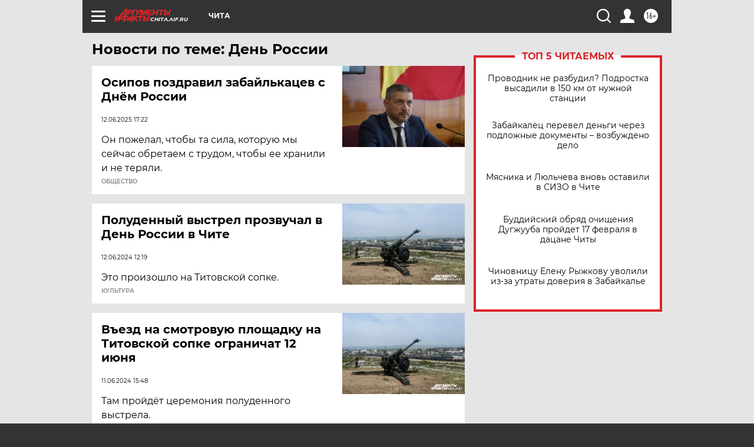

--- FILE ---
content_type: text/html
request_url: https://tns-counter.ru/nc01a**R%3Eundefined*aif_ru/ru/UTF-8/tmsec=aif_ru/839045575***
body_size: -73
content:
C35F7801697B5B12X1769691922:C35F7801697B5B12X1769691922